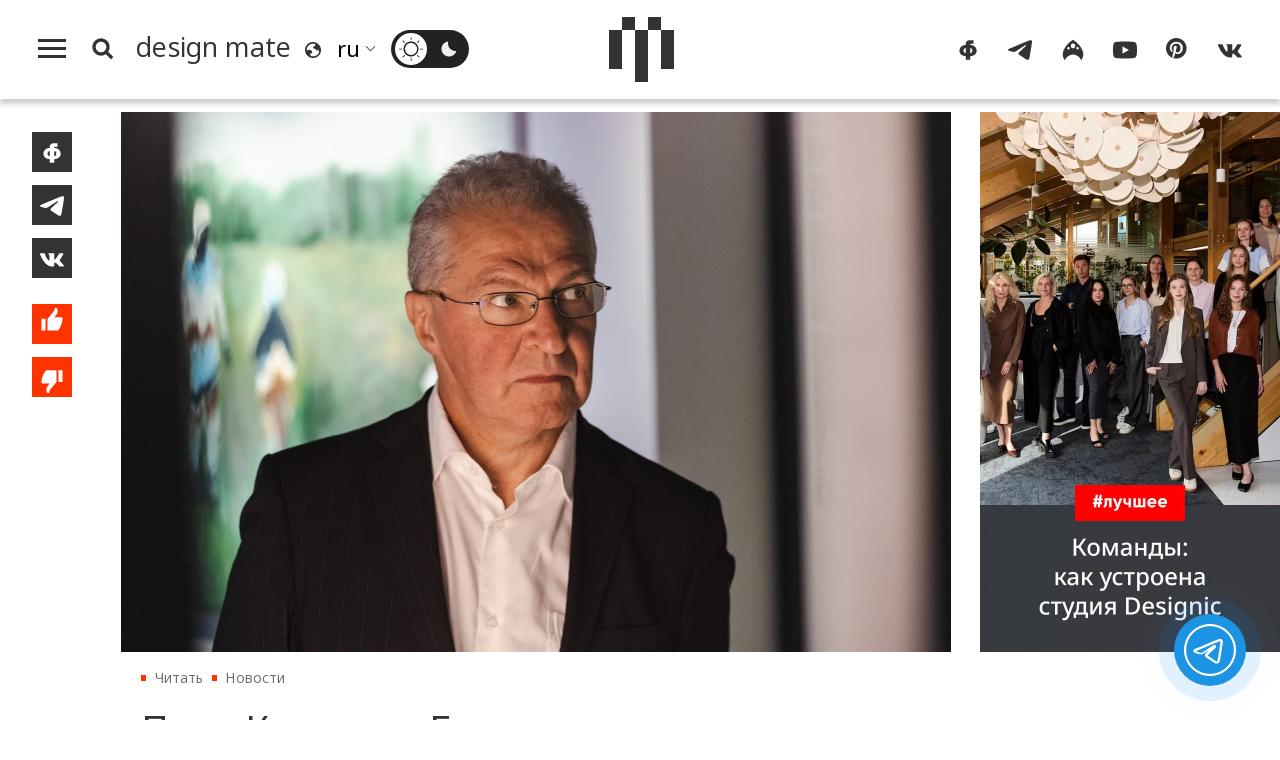

--- FILE ---
content_type: application/javascript
request_url: https://design-mate.ru/app/dmui.js?1755195863
body_size: 19148
content:
let darkModeState=!1;const theme_chk=document.querySelector("#t_chk"),useDark=window.matchMedia("(prefers-color-scheme: dark)").matches;function toggleDarkMode(t){document.documentElement.classList.toggle("dark-mode",t),darkModeState=t,theme_chk.checked=t}function setDarkModeLocalStorage(t){localStorage.setItem("dark-mode",t)}toggleDarkMode("true"==localStorage.getItem("dark-mode")),null===localStorage.getItem("dark-mode")&&toggleDarkMode(useDark),theme_chk.addEventListener("change",()=>{toggleDarkMode(darkModeState=!darkModeState),setDarkModeLocalStorage(darkModeState)}),function(t){"function"==typeof define&&define.amd?define(["jquery"],t):t("object"==typeof exports?require("jquery"):jQuery)}(function(t){function e(t){return a.raw?t:encodeURIComponent(t)}function n(t){return a.raw?t:decodeURIComponent(t)}function s(e,n){var s=a.raw?e:function t(e){0===e.indexOf('"')&&(e=e.slice(1,-1).replace(/\\"/g,'"').replace(/\\\\/g,"\\"));try{return e=decodeURIComponent(e.replace(i," ")),a.json?JSON.parse(e):e}catch(n){}}(e);return t.isFunction(n)?n(s):s}var i=/\+/g,a=t.cookie=function(i,r,o){if(void 0!==r&&!t.isFunction(r)){if("number"==typeof(o=t.extend({},a.defaults,o)).expires){var l,c=o.expires,d=o.expires=new Date;d.setTime(+d+864e5*c)}return document.cookie=[e(i),"=",(l=r,e(a.json?JSON.stringify(l):String(l))),o.expires?"; expires="+o.expires.toUTCString():"",o.path?"; path="+o.path:"",o.domain?"; domain="+o.domain:"",o.secure?"; secure":""].join("")}for(var u=i?void 0:{},h=document.cookie?document.cookie.split("; "):[],p=0,f=h.length;f>p;p++){var g=h[p].split("="),m=n(g.shift()),v=g.join("=");if(i&&i===m){u=s(v,r);break}i||void 0===(v=s(v))||(u[m]=v)}return u};a.defaults={},t.removeCookie=function(e,n){return void 0!==t.cookie(e)&&(t.cookie(e,"",t.extend({},n,{expires:-1})),!t.cookie(e))}});const googleTranslateConfig={lang:"ru"};function TranslateInit(){TranslateGetCode()==googleTranslateConfig.lang&&TranslateClearCookie(),new google.translate.TranslateElement({pageLanguage:googleTranslateConfig.lang}),$(document).on("change","#sln",function(){TranslateSetCookie($(this).val()),window.location.reload()})}function TranslateGetCode(){return(void 0!=$.cookie("googtrans")&&"null"!=$.cookie("googtrans")?$.cookie("googtrans"):googleTranslateConfig.lang).substr(-2)}function TranslateClearCookie(){$.cookie("googtrans",null,{"max-age":-1}),$.cookie("googtrans",null,{domain:"."+document.domain,"max-age":-1})}function TranslateSetCookie(t){$.cookie("googtrans","/auto/"+t),$.cookie("googtrans","/auto/"+t,{domain:"."+document.domain})}!function(t){"function"==typeof define&&define.amd&&define.amd.jQuery?define(["jquery"],t):t("undefined"!=typeof module&&module.exports?require("jquery"):jQuery)}(function(t){"use strict";function e(e,S){function L(e){if(!(!0===tw.data(E+"_intouch")||t(e.target).closest(S.excludedElements,tw).length>0)){var r,o=e.originalEvent?e.originalEvent:e;if(!o.pointerType||"mouse"!=o.pointerType||0!=S.fallbackToMouseEvents){var l,c=o.touches,d=c?c[0]:o;return tC=b,c?t_=c.length:!1!==S.preventDefaultEvents&&e.preventDefault(),tp=0,tf=null,tg=null,tb=null,tm=0,tv=0,t8=0,t$=1,ty=0,(r={})[n]=tn(n),r[s]=tn(s),r[i]=tn(i),r[a]=tn(a),tx=r,Q(),K(0,d),!c||t_===S.fingers||S.fingers===v||W()?(tT=tr(),2==t_&&(K(1,c[1]),tv=t8=ti(tk[0].start,tk[1].start)),(S.swipeStatus||S.pinchStatus)&&(l=M(o,tC))):l=!1,!1===l?(M(o,tC=C),l):(S.hold&&(tP=setTimeout(t.proxy(function(){tw.trigger("hold",[o.target]),S.hold&&(l=S.hold.call(tw,o,o.target))},this),S.longTapThreshold)),J(!0),null)}}}function A(e){var d,u,h,p,f=e.originalEvent?e.originalEvent:e;if(tC!==w&&tC!==C&&!Z()){var y,b=f.touches,_=tt(b?b[0]:f);if(tE=tr(),b&&(t_=b.length),S.hold&&clearTimeout(tP),tC=x,2==t_&&(0==tv?(K(1,b[1]),tv=t8=ti(tk[0].start,tk[1].start)):(tt(b[1]),t8=ti(tk[0].end,tk[1].end),tk[0].end,tk[1].end,tb=t$<1?o:r),t$=(t8/tv*1).toFixed(2),ty=Math.abs(tv-t8)),t_===S.fingers||S.fingers===v||!b||W()){if(tf=ta(_.start,_.end),function(t,e){if(!1!==S.preventDefaultEvents){if(S.allowPageScroll===l)t.preventDefault();else{var r=S.allowPageScroll===c;switch(e){case n:(S.swipeLeft&&r||!r&&S.allowPageScroll!=g)&&t.preventDefault();break;case s:(S.swipeRight&&r||!r&&S.allowPageScroll!=g)&&t.preventDefault();break;case i:(S.swipeUp&&r||!r&&S.allowPageScroll!=m)&&t.preventDefault();break;case a:(S.swipeDown&&r||!r&&S.allowPageScroll!=m)&&t.preventDefault()}}}}(e,tg=ta(_.last,_.end)),h=_.start,tp=Math.round(Math.sqrt(Math.pow((p=_.end).x-h.x,2)+Math.pow(p.y-h.y,2))),tm=ts(),T=tf,E=tp,T!=l&&(E=Math.max(E,te(T)),tx[T].distance=E),y=M(f,tC),!S.triggerOnTouchEnd||S.triggerOnTouchLeave){var k=!0;if(S.triggerOnTouchLeave){var T,E,L,A,z={left:(u=(d=t(d=this)).offset()).left,right:u.left+d.outerWidth(),top:u.top,bottom:u.top+d.outerHeight()};k=(L=_.end,A=z,L.x>A.left&&L.x<A.right&&L.y>A.top&&L.y<A.bottom)}!S.triggerOnTouchEnd&&k?tC=I(x):S.triggerOnTouchLeave&&!k&&(tC=I(w)),tC!=C&&tC!=w||M(f,tC)}}else M(f,tC=C);!1===y&&M(f,tC=C)}}function z(t){var e,n=t.originalEvent?t.originalEvent:t,s=n.touches;if(s){if(s.length&&!Z())return e=n,tS=tr(),tL=e.touches.length+1,!0;if(s.length&&Z())return!0}return Z()&&(t_=tL),tE=tr(),tm=ts(),N()||!q()?M(n,tC=C):S.triggerOnTouchEnd||!1===S.triggerOnTouchEnd&&tC===x?(!1!==S.preventDefaultEvents&&t.preventDefault(),M(n,tC=w)):!S.triggerOnTouchEnd&&X()?D(n,tC=w,h):tC===x&&M(n,tC=C),J(!1),null}function P(){t_=0,tE=0,tT=0,tv=0,t8=0,t$=1,Q(),J(!1)}function j(t){var e=t.originalEvent?t.originalEvent:t;S.triggerOnTouchLeave&&M(e,tC=I(w))}function O(){tw.unbind(tl,L),tw.unbind(th,P),tw.unbind(tc,A),tw.unbind(td,z),tu&&tw.unbind(tu,j),J(!1)}function I(t){var e=t,n=B(),s=q(),i=N();return!n||i?e=C:s&&t==x&&(!S.triggerOnTouchEnd||S.triggerOnTouchLeave)?e=w:!s&&t==w&&S.triggerOnTouchLeave&&(e=C),e}function M(t,e){var n,s=t.touches;return(!(!F()||!H())||H())&&(n=D(t,e,d)),(!(!R()||!W())||W())&&!1!==n&&(n=D(t,e,u)),G()&&Y()&&!1!==n?n=D(t,e,p):tm>S.longTapThreshold&&tp<y&&S.longTap&&!1!==n?n=D(t,e,f):(1===t_||!_)&&(isNaN(tp)||tp<S.threshold)&&X()&&!1!==n&&(n=D(t,e,h)),e===C&&P(),e===w&&(s&&s.length||P()),n}function D(e,l,c){var g;if(c==d){if(tw.trigger("swipeStatus",[l,tf||null,tp||0,tm||0,t_,tk,tg]),S.swipeStatus&&!1===(g=S.swipeStatus.call(tw,e,l,tf||null,tp||0,tm||0,t_,tk,tg)))return!1;if(l==w&&F()){if(clearTimeout(tz),clearTimeout(tP),tw.trigger("swipe",[tf,tp,tm,t_,tk,tg]),S.swipe&&!1===(g=S.swipe.call(tw,e,tf,tp,tm,t_,tk,tg)))return!1;switch(tf){case n:tw.trigger("swipeLeft",[tf,tp,tm,t_,tk,tg]),S.swipeLeft&&(g=S.swipeLeft.call(tw,e,tf,tp,tm,t_,tk,tg));break;case s:tw.trigger("swipeRight",[tf,tp,tm,t_,tk,tg]),S.swipeRight&&(g=S.swipeRight.call(tw,e,tf,tp,tm,t_,tk,tg));break;case i:tw.trigger("swipeUp",[tf,tp,tm,t_,tk,tg]),S.swipeUp&&(g=S.swipeUp.call(tw,e,tf,tp,tm,t_,tk,tg));break;case a:tw.trigger("swipeDown",[tf,tp,tm,t_,tk,tg]),S.swipeDown&&(g=S.swipeDown.call(tw,e,tf,tp,tm,t_,tk,tg))}}}if(c==u){if(tw.trigger("pinchStatus",[l,tb||null,ty||0,tm||0,t_,t$,tk]),S.pinchStatus&&!1===(g=S.pinchStatus.call(tw,e,l,tb||null,ty||0,tm||0,t_,t$,tk)))return!1;if(l==w&&R())switch(tb){case r:tw.trigger("pinchIn",[tb||null,ty||0,tm||0,t_,t$,tk]),S.pinchIn&&(g=S.pinchIn.call(tw,e,tb||null,ty||0,tm||0,t_,t$,tk));break;case o:tw.trigger("pinchOut",[tb||null,ty||0,tm||0,t_,t$,tk]),S.pinchOut&&(g=S.pinchOut.call(tw,e,tb||null,ty||0,tm||0,t_,t$,tk))}}return c==h?l!==C&&l!==w||(clearTimeout(tz),clearTimeout(tP),Y()&&!G()?(tA=tr(),tz=setTimeout(t.proxy(function(){tA=null,tw.trigger("tap",[e.target]),S.tap&&(g=S.tap.call(tw,e,e.target))},this),S.doubleTapThreshold)):(tA=null,tw.trigger("tap",[e.target]),S.tap&&(g=S.tap.call(tw,e,e.target)))):c==p?l!==C&&l!==w||(clearTimeout(tz),clearTimeout(tP),tA=null,tw.trigger("doubletap",[e.target]),S.doubleTap&&(g=S.doubleTap.call(tw,e,e.target))):c==f&&(l!==C&&l!==w||(clearTimeout(tz),tA=null,tw.trigger("longtap",[e.target]),S.longTap&&(g=S.longTap.call(tw,e,e.target)))),g}function q(){var t=!0;return null!==S.threshold&&(t=tp>=S.threshold),t}function N(){var t=!1;return null!==S.cancelThreshold&&null!==tf&&(t=te(tf)-tp>=S.cancelThreshold),t}function B(){return!(S.maxTimeThreshold&&tm>=S.maxTimeThreshold)}function R(){var t=V(),e=U(),n=null===S.pinchThreshold||ty>=S.pinchThreshold;return t&&e&&n}function W(){return!!(S.pinchStatus||S.pinchIn||S.pinchOut)}function F(){var t=B(),e=q(),n=V(),s=U();return!N()&&s&&n&&e&&t}function H(){return!!(S.swipe||S.swipeStatus||S.swipeLeft||S.swipeRight||S.swipeUp||S.swipeDown)}function V(){return t_===S.fingers||S.fingers===v||!_}function U(){return 0!==tk[0].end.x}function X(){return!!S.tap}function Y(){return!!S.doubleTap}function G(){if(null==tA)return!1;var t=tr();return Y()&&t-tA<=S.doubleTapThreshold}function Q(){tS=0,tL=0}function Z(){var t=!1;return tS&&tr()-tS<=S.fingerReleaseThreshold&&(t=!0),t}function J(t){tw&&(!0===t?(tw.bind(tc,A),tw.bind(td,z),tu&&tw.bind(tu,j)):(tw.unbind(tc,A,!1),tw.unbind(td,z,!1),tu&&tw.unbind(tu,j,!1)),tw.data(E+"_intouch",!0===t))}function K(t,e){var n={start:{x:0,y:0},last:{x:0,y:0},end:{x:0,y:0}};return n.start.x=n.last.x=n.end.x=e.pageX||e.clientX,n.start.y=n.last.y=n.end.y=e.pageY||e.clientY,tk[t]=n,n}function tt(t){var e,n=void 0!==t.identifier?t.identifier:0,s=tk[e=n]||null;return null===s&&(s=K(n,t)),s.last.x=s.end.x,s.last.y=s.end.y,s.end.x=t.pageX||t.clientX,s.end.y=t.pageY||t.clientY,s}function te(t){if(tx[t])return tx[t].distance}function tn(t){return{direction:t,distance:0}}function ts(){return tE-tT}function ti(t,e){var n=Math.abs(t.x-e.x),s=Math.abs(t.y-e.y);return Math.round(Math.sqrt(n*n+s*s))}function ta(t,e){if(h=e,(u=t).x==h.x&&u.y==h.y)return l;var r,o,c,d,u,h,p=(r=t,o=e,c=r.x-o.x,(d=Math.round(180*Math.atan2(o.y-r.y,c)/Math.PI))<0&&(d=360-Math.abs(d)),d);return p<=45&&p>=0?n:p<=360&&p>=315?n:p>=135&&p<=225?s:p>45&&p<135?a:i}function tr(){return(new Date).getTime()}S=t.extend({},S);var to=_||T||!S.fallbackToMouseEvents,tl=to?T?k?"MSPointerDown":"pointerdown":"touchstart":"mousedown",tc=to?T?k?"MSPointerMove":"pointermove":"touchmove":"mousemove",td=to?T?k?"MSPointerUp":"pointerup":"touchend":"mouseup",tu=to?T?"mouseleave":null:"mouseleave",th=T?k?"MSPointerCancel":"pointercancel":"touchcancel",tp=0,tf=null,tg=null,tm=0,tv=0,t8=0,t$=1,ty=0,tb=0,tx=null,tw=t(e),tC="start",t_=0,tk={},tT=0,tE=0,tS=0,tL=0,tA=0,tz=null,tP=null;try{tw.bind(tl,L),tw.bind(th,P)}catch(tj){t.error("events not supported "+tl+","+th+" on jQuery.swipe")}this.enable=function(){return this.disable(),tw.bind(tl,L),tw.bind(th,P),tw},this.disable=function(){return O(),tw},this.destroy=function(){O(),tw.data(E,null),tw=null},this.option=function(e,n){if("object"==typeof e)S=t.extend(S,e);else if(void 0!==S[e]){if(void 0===n)return S[e];S[e]=n}else{if(!e)return S;t.error("Option "+e+" does not exist on jQuery.swipe.options")}return null}}var n="left",s="right",i="up",a="down",r="in",o="out",l="none",c="auto",d="swipe",u="pinch",h="tap",p="doubletap",f="longtap",g="horizontal",m="vertical",v="all",y=10,b="start",x="move",w="end",C="cancel",_="ontouchstart"in window,k=window.navigator.msPointerEnabled&&!window.PointerEvent&&!_,T=(window.PointerEvent||window.navigator.msPointerEnabled)&&!_,E="TouchSwipe";t.fn.swipe=function(n){var s=t(this),i=s.data(E);if(i&&"string"==typeof n){if(i[n])return i[n].apply(i,Array.prototype.slice.call(arguments,1));t.error("Method "+n+" does not exist on jQuery.swipe")}else if(i&&"object"==typeof n)i.option.apply(i,arguments);else if(!(i||"object"!=typeof n&&n))return(function(n){return n&&void 0===n.allowPageScroll&&(void 0!==n.swipe||void 0!==n.swipeStatus)&&(n.allowPageScroll=l),void 0!==n.click&&void 0===n.tap&&(n.tap=n.click),n||(n={}),n=t.extend({},t.fn.swipe.defaults,n),this.each(function(){var s=t(this),i=s.data(E);i||(i=new e(this,n),s.data(E,i))})}).apply(this,arguments);return s},t.fn.swipe.version="1.6.18",t.fn.swipe.defaults={fingers:1,threshold:75,cancelThreshold:null,pinchThreshold:20,maxTimeThreshold:null,fingerReleaseThreshold:250,longTapThreshold:500,doubleTapThreshold:200,swipe:null,swipeLeft:null,swipeRight:null,swipeUp:null,swipeDown:null,swipeStatus:null,pinchIn:null,pinchOut:null,pinchStatus:null,click:null,tap:null,doubleTap:null,longTap:null,hold:null,triggerOnTouchEnd:!0,triggerOnTouchLeave:!1,allowPageScroll:"auto",fallbackToMouseEvents:!0,excludedElements:".noSwipe",preventDefaultEvents:!0},t.fn.swipe.phases={PHASE_START:b,PHASE_MOVE:x,PHASE_END:w,PHASE_CANCEL:C},t.fn.swipe.directions={LEFT:n,RIGHT:s,UP:i,DOWN:a,IN:r,OUT:o},t.fn.swipe.pageScroll={NONE:l,HORIZONTAL:g,VERTICAL:m,AUTO:c},t.fn.swipe.fingers={ONE:1,TWO:2,THREE:3,FOUR:4,FIVE:5,ALL:v}}),function(t,e){"object"==typeof exports?module.exports=e():"function"==typeof define&&define.amd?define([],e):t.Circles=e()}(this,function(){"use strict";var t=window.requestAnimationFrame||window.webkitRequestAnimationFrame||window.mozRequestAnimationFrame||window.oRequestAnimationFrame||window.msRequestAnimationFrame||function(t){setTimeout(t,1e3/60)},e=function(t){var e=t.id;this._el=document.getElementById(e),null!==this._el&&(this._radius=t.radius||10,this._duration=void 0===t.duration?500:t.duration,this._value=0,this._maxValue=t.maxValue||100,this._text=void 0===t.text?function(t){return this.htmlifyNumber(t)}:t.text,this._strokeWidth=t.width||10,this._colors=t.colors||["#EEE","#F00"],this._svg=null,this._movingPath=null,this._wrapContainer=null,this._textContainer=null,this._wrpClass=t.wrpClass||"circles-wrp",this._textClass=t.textClass||"circles-text",this._valClass=t.valueStrokeClass||"circles-valueStroke",this._maxValClass=t.maxValueStrokeClass||"circles-maxValueStroke",this._styleWrapper=!1!==t.styleWrapper,this._styleText=!1!==t.styleText,this._start=-Math.PI/180*90,this._startPrecise=this._precise(this._start),this._circ=Math.PI/180*270-this._start,this._generate().update(t.value||0))};return e.prototype={VERSION:"0.0.6",_generate:function(){return this._svgSize=2*this._radius,this._radiusAdjusted=this._radius-this._strokeWidth/2,this._generateSvg()._generateText()._generateWrapper(),this._el.innerHTML="",this._el.appendChild(this._wrapContainer),this},_setPercentage:function(t){this._movingPath.setAttribute("d",this._calculatePath(t,!0)),this._textContainer.innerHTML=this._getText(this.getValueFromPercent(t))},_generateWrapper:function(){return this._wrapContainer=document.createElement("div"),this._wrapContainer.className=this._wrpClass,this._styleWrapper&&(this._wrapContainer.style.position="relative",this._wrapContainer.style.display="inline-block"),this._wrapContainer.appendChild(this._svg),this._wrapContainer.appendChild(this._textContainer),this},_generateText:function(){if(this._textContainer=document.createElement("div"),this._textContainer.className=this._textClass,this._styleText){var t={position:"absolute",top:0,left:0,textAlign:"center",width:"100%",fontSize:.5*this._radius+"px",height:this._svgSize+"px",lineHeight:this._svgSize+"px"};for(var e in t)this._textContainer.style[e]=t[e]}return this._textContainer.innerHTML=this._getText(0),this},_getText:function(t){return this._text?(void 0===t&&(t=this._value),t=parseFloat(t.toFixed(2)),"function"==typeof this._text?this._text.call(this,t):this._text):""},_generateSvg:function(){return this._svg=document.createElementNS("http://www.w3.org/2000/svg","svg"),this._svg.setAttribute("xmlns","http://www.w3.org/2000/svg"),this._svg.setAttribute("width",this._svgSize),this._svg.setAttribute("height",this._svgSize),this._generatePath(100,!1,this._colors[0],this._maxValClass)._generatePath(1,!0,this._colors[1],this._valClass),this._movingPath=this._svg.getElementsByTagName("path")[1],this},_generatePath:function(t,e,n,s){var i=document.createElementNS("http://www.w3.org/2000/svg","path");return i.setAttribute("fill","transparent"),i.setAttribute("stroke",n),i.setAttribute("stroke-width",this._strokeWidth),i.setAttribute("d",this._calculatePath(t,e)),i.setAttribute("class",s),this._svg.appendChild(i),this},_calculatePath:function(t,e){var n=this._start+t/100*this._circ,s=this._precise(n);return this._arc(s,e)},_arc:function(t,e){var n=t-.001,s=t-this._startPrecise<Math.PI?0:1;return["M",this._radius+this._radiusAdjusted*Math.cos(this._startPrecise),this._radius+this._radiusAdjusted*Math.sin(this._startPrecise),"A",this._radiusAdjusted,this._radiusAdjusted,0,s,1,this._radius+this._radiusAdjusted*Math.cos(n),this._radius+this._radiusAdjusted*Math.sin(n),e?"":"Z"].join(" ")},_precise:function(t){return Math.round(1e3*t)/1e3},htmlifyNumber:function(t,e,n){e=e||"circles-integer",n=n||"circles-decimals";var s=(t+"").split("."),i='<span class="'+e+'">'+s[0]+"</span>";return s.length>1&&(i+='.<span class="'+n+'">'+s[1].substring(0,2)+"</span>"),i},updateRadius:function(t){return this._radius=t,this._generate().update(!0)},updateWidth:function(t){return this._strokeWidth=t,this._generate().update(!0)},updateColors:function(t){this._colors=t;var e=this._svg.getElementsByTagName("path");return e[0].setAttribute("stroke",t[0]),e[1].setAttribute("stroke",t[1]),this},getPercent:function(){return 100*this._value/this._maxValue},getValueFromPercent:function(t){return this._maxValue*t/100},getValue:function(){return this._value},getMaxValue:function(){return this._maxValue},update:function(e,n){if(!0===e)return this._setPercentage(this.getPercent()),this;if(this._value==e||isNaN(e))return this;void 0===n&&(n=this._duration);var s,i,a,r,o=this,l=o.getPercent(),c=1;return this._value=Math.min(this._maxValue,Math.max(0,e)),n?(i=(s=o.getPercent())>l,c+=s%1,r=n/(a=Math.floor(Math.abs(s-l)/c)),function e(n){if(i?l+=c:l-=c,i&&l>=s||!i&&s>=l)t(function(){o._setPercentage(s)});else{t(function(){o._setPercentage(l)});var a=Date.now(),d=a-n;d>=r?e(a):setTimeout(function(){e(Date.now())},r-d)}}(Date.now()),this):(this._setPercentage(this.getPercent()),this)}},e.create=function(t){return new e(t)},e}),function(t,e){var n=function(t,e){"use strict";if(e.getElementsByClassName){var n,s,i,a,r,o,l,c,d,u,h,p,f,g,m,v,y,b,x,w,C,_,k,T,E,S,L,A,z,P,j,O,I,M,D,q,N,B,R,W,F,H,V,U=e.documentElement,X=t.Date,Y=t.HTMLPictureElement,G="addEventListener",Q="getAttribute",Z=t[G],J=t.setTimeout,K=t.requestAnimationFrame||J,tt=t.requestIdleCallback,te=/^picture$/i,tn=["load","error","lazyincluded","_lazyloaded"],ts={},ti=Array.prototype.forEach,ta=function(t,e){return ts[e]||(ts[e]=RegExp("(\\s|^)"+e+"(\\s|$)")),ts[e].test(t[Q]("class")||"")&&ts[e]},tr=function(t,e){ta(t,e)||t.setAttribute("class",(t[Q]("class")||"").trim()+" "+e)},to=function(t,e){var n;(n=ta(t,e))&&t.setAttribute("class",(t[Q]("class")||"").replace(n," "))},tl=function(t,e,n){var s=n?G:"removeEventListener";n&&tl(t,e),tn.forEach(function(n){t[s](n,e)})},tc=function(t,n,s,i,a){var r=e.createEvent("Event");return s||(s={}),s.instance=c,r.initEvent(n,!i,!a),r.detail=s,t.dispatchEvent(r),r},td=function(e,n){var s;!Y&&(s=t.picturefill||d.pf)?(n&&n.src&&!e[Q]("srcset")&&e.setAttribute("srcset",n.src),s({reevaluate:!0,elements:[e]})):n&&n.src&&(e.src=n.src)},tu=function(t,e){return(getComputedStyle(t,null)||{})[e]},th=function(t,e,n){for(n=n||t.offsetWidth;n<d.minSize&&e&&!t._lazysizesWidth;)n=e.offsetWidth,e=e.parentNode;return n},tp=(a=[],r=i=[],o=function(){var t=r;for(r=i.length?a:i,n=!0,s=!1;t.length;)t.shift()();n=!1},(l=function(t,i){n&&!i?t.apply(this,arguments):(r.push(t),s||(s=!0,(e.hidden?J:K)(o)))})._lsFlush=o,l),tf=function(t,e){return e?function(){tp(t)}:function(){var e=this,n=arguments;tp(function(){t.apply(e,n)})}},tg=function(t){var e,n=0,s=d.throttleDelay,i=d.ricTimeout,a=function(){e=!1,n=X.now(),t()},r=tt&&i>49?function(){tt(a,{timeout:i}),i!==d.ricTimeout&&(i=d.ricTimeout)}:tf(function(){J(a)},!0);return function(t){var a;(t=!0===t)&&(i=33),e||(e=!0,(a=s-(X.now()-n))<0&&(a=0),t||a<9?r():J(r,a))}},tm=function(t){var e,n,s=function(){e=null,t()},i=function(){var t=X.now()-n;t<99?J(i,99-t):(tt||s)(s)};return function(){n=X.now(),e||(e=J(i,99))}};!function(){var e,n={lazyClass:"lazyload",loadedClass:"lazyloaded",loadingClass:"lazyloading",preloadClass:"lazypreload",errorClass:"lazyerror",autosizesClass:"lazyautosizes",srcAttr:"data-src",srcsetAttr:"data-srcset",sizesAttr:"data-sizes",minSize:40,customMedia:{},init:!0,expFactor:1.5,hFac:.8,loadMode:2,loadHidden:!0,ricTimeout:0,throttleDelay:125};for(e in d=t.lazySizesConfig||t.lazysizesConfig||{},n)e in d||(d[e]=n[e]);t.lazySizesConfig=d,J(function(){d.init&&t$()})}();var tv=(_=/^img$/i,k=/^iframe$/i,T="onscroll"in t&&!/(gle|ing)bot/.test(navigator.userAgent),E=0,S=0,L=-1,A=function(t){S--,t&&!(S<0)&&t.target||(S=0)},z=function(t){return null==C&&(C="hidden"==tu(e.body,"visibility")),C||"hidden"!=tu(t.parentNode,"visibility")&&"hidden"!=tu(t,"visibility")},P=function(t,n){var s,i=t,a=z(t);for(y-=n,w+=n,b-=n,x+=n;a&&(i=i.offsetParent)&&i!=e.body&&i!=U;)(a=(tu(i,"opacity")||1)>0)&&"visible"!=tu(i,"overflow")&&(a=x>(s=i.getBoundingClientRect()).left&&b<s.right&&w>s.top-1&&y<s.bottom+1);return a},O=tg(j=function(){var t,n,s,i,a,r,o,l,p,g,_,k,A=c.elements;if((f=d.loadMode)&&S<8&&(t=A.length)){for(n=0,L++,g=!d.expand||d.expand<1?U.clientHeight>500&&U.clientWidth>500?500:370:d.expand,c._defEx=g,_=g*d.expFactor,k=d.hFac,C=null,E<_&&S<1&&L>2&&f>2&&!e.hidden?(E=_,L=0):E=f>1&&L>1&&S<6?g:0;n<t;n++)if(A[n]&&!A[n]._lazyRace){if(T){if((l=A[n][Q]("data-expand"))&&(r=1*l)||(r=E),p!==r&&(m=innerWidth+r*k,v=innerHeight+r,o=-1*r,p=r),(w=(s=A[n].getBoundingClientRect()).bottom)>=o&&(y=s.top)<=v&&(x=s.right)>=o*k&&(b=s.left)<=m&&(w||x||b||y)&&(d.loadHidden||z(A[n]))&&(h&&S<3&&!l&&(f<3||L<4)||P(A[n],r))){if(B(A[n]),a=!0,S>9)break}else!a&&h&&!i&&S<4&&L<4&&f>2&&(u[0]||d.preloadAfterLoad)&&(u[0]||!l&&(w||x||b||y||"auto"!=A[n][Q](d.sizesAttr)))&&(i=u[0]||A[n])}else B(A[n])}i&&!a&&B(i)}}),M=tf(I=function(t){var e=t.target;e._lazyCache?delete e._lazyCache:(A(t),tr(e,d.loadedClass),to(e,d.loadingClass),tl(e,D),tc(e,"lazyloaded"))}),D=function(t){M({target:t.target})},q=function(t){var e,n=t[Q](d.srcsetAttr);(e=d.customMedia[t[Q]("data-media")||t[Q]("media")])&&t.setAttribute("media",e),n&&t.setAttribute("srcset",n)},N=tf(function(t,e,n,s,i){var a,r,o,l,c,u;(c=tc(t,"lazybeforeunveil",e)).defaultPrevented||(s&&(n?tr(t,d.autosizesClass):t.setAttribute("sizes",s)),r=t[Q](d.srcsetAttr),a=t[Q](d.srcAttr),i&&(l=(o=t.parentNode)&&te.test(o.nodeName||"")),u=e.firesLoad||"src"in t&&(r||a||l),c={target:t},tr(t,d.loadingClass),u&&(clearTimeout(p),p=J(A,2500),tl(t,D,!0)),l&&ti.call(o.getElementsByTagName("source"),q),r?t.setAttribute("srcset",r):a&&!l&&(k.test(t.nodeName)?function(t,e){try{t.contentWindow.location.replace(e)}catch(n){t.src=e}}(t,a):t.src=a),i&&(r||l)&&td(t,{src:a})),t._lazyRace&&delete t._lazyRace,to(t,d.lazyClass),tp(function(){(!u||t.complete&&t.naturalWidth>1)&&(I(c),t._lazyCache=!0,J(function(){"_lazyCache"in t&&delete t._lazyCache},9))},!0)}),B=function(t){var e,n=_.test(t.nodeName),s=n&&(t[Q](d.sizesAttr)||t[Q]("sizes")),i="auto"==s;(!i&&h||!n||!t[Q]("src")&&!t.srcset||t.complete||ta(t,d.errorClass)||!ta(t,d.lazyClass))&&(e=tc(t,"lazyunveilread").detail,i&&t8.updateElem(t,!0,t.offsetWidth),t._lazyRace=!0,S++,N(t,e,i,s,n))},R=function(){if(!h){if(X.now()-g<999)return void J(R,999);var t=tm(function(){d.loadMode=3,O()});h=!0,d.loadMode=3,O(),Z("scroll",function(){3==d.loadMode&&(d.loadMode=2),t()},!0)}},{_:function(){g=X.now(),c.elements=e.getElementsByClassName(d.lazyClass),u=e.getElementsByClassName(d.lazyClass+" "+d.preloadClass),Z("scroll",O,!0),Z("resize",O,!0),t.MutationObserver?new MutationObserver(O).observe(U,{childList:!0,subtree:!0,attributes:!0}):(U[G]("DOMNodeInserted",O,!0),U[G]("DOMAttrModified",O,!0),setInterval(O,999)),Z("hashchange",O,!0),["focus","mouseover","click","load","transitionend","animationend","webkitAnimationEnd"].forEach(function(t){e[G](t,O,!0)}),/d$|^c/.test(e.readyState)?R():(Z("load",R),e[G]("DOMContentLoaded",O),J(R,2e4)),c.elements.length?(j(),tp._lsFlush()):O()},checkElems:O,unveil:B}),t8=(F=tf(function(t,e,n,s){var i,a,r;if(t._lazysizesWidth=s,s+="px",t.setAttribute("sizes",s),te.test(e.nodeName||""))for(i=e.getElementsByTagName("source"),a=0,r=i.length;a<r;a++)i[a].setAttribute("sizes",s);n.detail.dataAttr||td(t,n.detail)}),H=function(t,e,n){var s,i=t.parentNode;i&&(n=th(t,i,n),(s=tc(t,"lazybeforesizes",{width:n,dataAttr:!!e})).defaultPrevented||(n=s.detail.width)&&n!==t._lazysizesWidth&&F(t,i,s,n))},{_:function(){W=e.getElementsByClassName(d.autosizesClass),Z("resize",V)},checkElems:V=tm(function(){var t,e=W.length;if(e)for(t=0;t<e;t++)H(W[t])}),updateElem:H}),t$=function(){t$.i||(t$.i=!0,t8._(),tv._())};return c={cfg:d,autoSizer:t8,loader:tv,init:t$,uP:td,aC:tr,rC:to,hC:ta,fire:tc,gW:th,rAF:tp}}}(t,t.document);t.lazySizes=n,"object"==typeof module&&module.exports&&(module.exports=n)}(window),function(t){var e=function(t){return t.toISOString().replace(/-|:|\.\d+/g,"")},n=function(t){return t.end?e(t.end):e(new Date(t.start.getTime()+6e4*t.duration))},s={google:function(t){var s=e(t.start),i=n(t);return'<a class="icon-google" target="_blank" href="'+encodeURI(["https://www.google.com/calendar/render","?action=TEMPLATE","&text="+(t.title||""),"&dates="+(s||""),"/"+(i||""),"&details="+(t.description||""),"&location="+(t.address||""),"&sprop=&sprop=name:"].join(""))+'">Google</a>'},ics:function(t,s,i){var a=e(t.start),r=n(t);return'<a class="'+s+'" target="_blank" href="'+encodeURI("data:text/calendar;charset=utf8,"+["BEGIN:VCALENDAR","VERSION:2.0","BEGIN:VEVENT","URL:"+document.URL,"DTSTART:"+(a||""),"DTEND:"+(r||""),"SUMMARY:"+(t.title||""),"DESCRIPTION:"+(t.description||""),"LOCATION:"+(t.address||""),"END:VEVENT","END:VCALENDAR"].join("\n"))+'">'+i+"</a>"},ical:function(t){return this.ics(t,"icon-ical","iPhone/Mac")},outlook:function(t){return this.ics(t,"icon-outlook","Windows")}};t.createCalendar=function(t){var e,n,i,a,r,o,l;if(void 0!==(e=t).data&&void 0!==e.data.start&&(void 0!==e.data.end||void 0!==e.data.duration))return a=(n=t.data,{google:s.google(n),ical:s.ical(n),outlook:s.outlook(n)}),r=function(t){if(t.options&&t.options.class)return t.options.class}(t),o=(i=t).options&&i.options.id?i.options.id:Math.floor(1e6*Math.random()),(l=document.createElement("div")).innerHTML='<label for="checkbox-for-'+o+'" class="add-to-calendar-checkbox">Добавьте в свой календарь</label>',l.innerHTML+='<input name="add-to-calendar-checkbox" class="add-to-calendar-checkbox" id="checkbox-for-'+o+'" type="checkbox">',Object.keys(a).forEach(function(t){l.innerHTML+=a[t]}),l.className="add-to-calendar",void 0!==r&&(l.className+=" "+r),l.id=o,l;console.log("Event details missing.")}}(this);var y_p=0;function h_m_turn(t,e,n){"off"===t&&document.body.classList.remove("fx"),"on"===t&&document.body.classList.add("fx")}function job_init(){if((document.body.classList.contains("job")||document.body.classList.contains("podcast")||document.body.classList.contains("telegram")||document.body.classList.contains("contest")||document.body.classList.contains("go"))&&!1===document.body.classList.contains("cat")){var t=$(".page_wrap").attr("id").replace("_","");$(".s_j_b").addClass("axl"),$(".a_x_l").removeClass("cur"),$("#"+t).addClass("cur"),$(".axl")[0].scrollIntoView(!0),$(".axl").animate({scrollTop:$(".axl").scrollTop()+$("#"+t).offset().top-$(".axl").offset().top},{duration:"slow",easing:"swing"}),$("footer").addClass("nd")}}function make_share(t,e,n){$("#s_b_set").html('<a class="share fb" title="Поделиться на Facebook" onclick="javascript:window.open(\'https://www.facebook.com/sharer.php?u=https://design-mate.ru'+t+'\', \'win\', \'width=605, height=400, status=no, toolbar=no, menubar=no, fullscreen=yes, scrollbars=yes, resizable=yes\');"><svg><use xlink:href="#icon-fb"></use></svg></a><a class="share tg" title="Поделиться в Телеграм" onclick="javascript:window.open(\'https://t.me/share?url=https://design-mate.ru'+t+"&amp;text='"+n+'\', \'win\', \'width=605, height=400, status=no, toolbar=no, menubar=no, fullscreen=yes, scrollbars=yes, resizable=yes\');"><svg><use xlink:href="#icon-tg"></use></svg></a><a class="share vk" title="Поделиться ВКонтакте" onclick="javascript:window.open(\'http://vk.com/share.php?url=https://design-mate.ru'+t+"&amp;title="+n+"&amp;image=https://design-mate.ru/upload/images/post/"+e+'.jpg&amp;noparse=true\', \'win\', \'width=605, height=400, status=no, toolbar=no, menubar=no, fullscreen=yes, scrollbars=yes, resizable=yes\');"><svg><use xlink:href="#icon-vk"></use></svg></a><button id="like" class="pb" title="Нравится"><svg><use xlink:href="#icon-like"></use></svg></button><button id="dislike" class="pb" title="Не нравится"><svg><use xlink:href="#icon-dislike"></use></svg></button>')}function slider_init(){if($("div").is(".e_anm")){var t=[].slice.call(document.querySelectorAll(".e_anm"));if("IntersectionObserver"in window){let e=new IntersectionObserver(function(e,n){e.forEach(function(e){if(e.isIntersecting){let n=e.target;n.classList.add("e_c"),null!=n.dataset.tc?document.body.style.color=n.dataset.tc:document.body.style.color=null,null!=n.dataset.bg?document.body.style.background=n.dataset.bg:document.body.style.background=null}else{let s=e.target,i=t.indexOf(s);s.classList.remove("e_c"),(0===i&&!1===t[i+1].classList.contains("e_c")||i===t.length-1&&!1===t[i-1].classList.contains("e_c"))&&(console.log(),document.body.style.color=null,document.body.style.background=null)}})});t.forEach(function(t){e.observe(t)})}}if(document.getElementById("m_s_b")){$("#m_s_b .m_s_s").eq(0).addClass("current");var n=0;play=!0,d_s_t_w=document.getElementById("m_s_b"),d_s_l=(d_s=document.querySelectorAll(".m_s_s")).length-1,next=document.getElementById("next"),prev=document.getElementById("prev");var s=function(){$(".m_s_s.current").removeClass("current"),n>d_s_l&&(n=!0===play?0:d_s_l),n<0&&(n=!0===play?d_s_l:0),0===n?prev.classList.add("dsbl"):prev.classList.remove("dsbl"),n===d_s_l?next.classList.add("dsbl"):next.classList.remove("dsbl"),d_s[n].classList.add("current")},i=function(){n<d_s_l&&d_s[n+1].classList.remove("reverse"),d_s[n].classList.remove("reverse"),n++,s()},a=setInterval(i,5e3);next.onclick=function(){i()},prev.onclick=function(){n>0&&d_s[n-1].classList.add("reverse"),d_s[n].classList.add("reverse"),n--,s()},d_s_t_w.addEventListener("mouseenter",function(t){play=!1,clearInterval(a)}),d_s_t_w.addEventListener("mouseleave",function(t){play=!0,a=setInterval(i,5e3)})}$(".slider").each(function(){if(0===$(this).find(".controls").length){var t=Math.round($(this).width());$(this).append('<div class="controls"></div>');for(var e=0;e<$(this).children().children().children().children(".slide").length;e++){if(0==e)var n="control cur";else n="control";$(this).children(".controls").append('<a href="#'+(e+1)+'" class="'+n+'"></a>')}$(this).find(".inner").width(e*t),$(this).find(".slide").width(t),$(this).swipe({duration:250,swipeLeft:function(t,e,n,s,i,a){$(this).find(".control.cur").next().click()},swipeRight:function(t,e,n,s,i,a){$(this).find(".control.cur").prev().click()}})}}),$(document).on("click",".control",function(){return $(this).parent().children(".control").removeClass("cur"),$(this).addClass("cur"),$(this).parent().prev().children().children(".inner").css({marginLeft:-$(this).index()*$(".slider").width()}),!1}).on("click",".a_x",function(){clearInterval(a)}),window.innerWidth>1024&&$(".slider").on("click",".slide",function(){if($(this).index()<$(this).parent().children().length-1)var t=$(this).index()+1;else t=0;$(this).parent().parent().parent().parent(".slider").children().children(".control").eq(t).click()})}function circle_init(){if($("body").hasClass("about")){$("#vabout").get(0).play();var t=[];$(".circle").each(function(){var e=$(this),n=$(this).data("percentage");$(window).scroll(function(){pageYOffset>e.offset().top-window.innerHeight&&0==e.hasClass("ready")&&(t.push(Circles.create({id:e.attr("id"),value:n,radius:90,width:16,text:function(t){return t+"%"},duration:1e3,colors:["#EEEEEE","#FF3300"]})),e.addClass("ready"))})})}}function CutT(t,e,n){var s,i,a=t,r={ending:"...",trim:!0,words:!0};if(e!==parseInt(e)||e<=0)return this;if("object"==typeof n)for(s in n)n.hasOwnProperty.call(n,s)&&(r[s]=n[s]);return r.trim&&(a=a.trim()),a.length<=e?a:(i=(a=a.slice(0,e)).lastIndexOf(" "),r.words&&i>0&&(a=a.substr(0,i)),a+r.ending)}function explode(t,e){return 2!=arguments.length||void 0===arguments[0]||void 0===arguments[1]?null:""!==t&&!1!==t&&null!==t&&("function"==typeof t||"object"==typeof t||"function"==typeof e||"object"==typeof e?{0:""}:(!0===t&&(t="1"),e.toString().split(t.toString())))}function gmap_init(t,e,n,s){var i={center:{lat:e,lng:n},zoom:s,mapTypeId:google.maps.MapTypeId.ROADMAP,disableDefaultUI:!0,styles:[{stylers:[{saturation:-100}]}]},a=new google.maps.Map(document.getElementById(t),i);new google.maps.Marker({position:{lat:e,lng:n},map:a,icon:"/design/img/mapico.png"})}function guide_map_init(t){for(var e={center:{lat:48.858365,lng:2.346716},zoom:14,mapTypeId:google.maps.MapTypeId.ROADMAP,disableDefaultUI:!0,styles:[{stylers:[{saturation:-100}]}]},n=new google.maps.Map(document.getElementById("guide__map"),e),s=new google.maps.LatLngBounds,i=t.map(function(t,e){var n={url:"/design/img/map_pin.svg",scaledSize:new google.maps.Size(30,36),origin:new google.maps.Point(0,0),anchor:new google.maps.Point(0,0)},i=new google.maps.LatLng(t[2],t[3]),a=new google.maps.InfoWindow({content:t[1]}),r=createCalendar({options:{class:"adtc"},data:{title:t[0],start:new Date(t[8]),end:new Date(t[9]),address:t[6],description:t[7]}});return s.extend(i),new google.maps.Marker({position:{lat:t[2],lng:t[3]},title:t[0],infowindow:a,addtocal:r,zIndex:t[4],icon:n})}),a=0;a<i.length;a++){var r=i[a];google.maps.event.addListener(r,"click",function(){o(n);var t=this;this.infowindow.open(n,this),document.querySelector(".addtocal").appendChild(this.addtocal),this.setAnimation(google.maps.Animation.BOUNCE),google.maps.event.addListener(this.infowindow,"closeclick",function(){t.setAnimation(null)})})}function o(t){i.forEach(function(e){e.infowindow.close(t,e),e.setAnimation(null)})}google.maps.event.addListener(n,"click",function(){o(n)}),new MarkerClusterer(n,i,{imagePath:"/design/img/mc"}),n.fitBounds(s),n.panToBounds(s)}function dealer_map_init(t){for(var e={center:{lat:45.4699322,lng:9.1920336},zoom:14,mapTypeId:google.maps.MapTypeId.ROADMAP,disableDefaultUI:!0,styles:[{stylers:[{saturation:-100}]}]},n=new google.maps.Map(document.getElementById("dmap"),e),s=new google.maps.LatLngBounds,i=t.map(function(t,e){var n=new google.maps.LatLng(t[2],t[3]),i=new google.maps.InfoWindow({content:t[1]});return s.extend(n),new google.maps.Marker({position:{lat:t[2],lng:t[3]},title:t[0],infowindow:i,zIndex:t[4],icon:"/design/img/mapico.png"})}),a=0;a<i.length;a++){var r=i[a];google.maps.event.addListener(r,"click",function(){o(n);var t=this;$("#remove_g-container").hide(),this.infowindow.open(n,this),this.setAnimation(google.maps.Animation.BOUNCE),google.maps.event.addListener(this.infowindow,"closeclick",function(){t.setAnimation(null),$("#remove_g-container").show()})})}function o(t){i.forEach(function(e){e.infowindow.close(t,e),e.setAnimation(null)})}google.maps.event.addListener(n,"click",function(){o(n),$("#remove_g-container").show()}),new MarkerClusterer(n,i,{imagePath:"/design/img/mc"}),n.fitBounds(s),n.panToBounds(s)}function getRandomInt(t,e){return Math.floor(Math.random()*(e-t+1))+t}window.onscroll=function(){var t=document.getElementById("m_h").offsetHeight,e=document.querySelector(".banner_wrap"),n=document.getElementById("s_b_set"),s=document.getElementById("showmore");document.querySelector(".content").classList.remove("ax");var i=pageYOffset,a=document.body.classList;if(n&&(e.classList.add("fix"),n.classList.add("fix")),$("div").is(".next_item")&&$(".next_item").each(function(){var t=$(this),e=t.offset().top;if(i>y_p&&i>e-1.5*window.innerHeight&&!1===t.hasClass("ready")&&($("#like").addClass("notify"),setTimeout(function(){$("#like").removeClass("notify")},3e3)),i>y_p&&i>e-window.innerHeight+100&&!1===t.hasClass("ready")){t.next().next().next().next().next(".next_item").removeClass("ready"),t.prev().removeClass("ready"),t.addClass("ready");var n=t.data("uri"),s=t.data("id"),a=t.data("title"),r=t.data("banner");!1===t.hasClass("i_n_w")&&$.ajax({type:"POST",data:"ax=true&page="+n+"&st=nxt",dataType:"json",success:function(e){t.addClass("i_n_w"),$(".page_wrap").attr("id",s),$("article").attr("id","post"+s),$(".post_story").addClass("story_read").removeClass("post_story"),t.after(e.content),slider_init()},error:function(t){$("#next_item").remove(t)}}),make_share(n,s,a),$("#mvs").html(r),document.title=a,history.replaceState({page:s,title:a,uri:n},null,n),yaCounter36620615.hit(n,{title:a,referer:document.referrer})}}),$("div").is(".prev_item")&&$(".prev_item").each(function(){var t=$(this),e=t.offset().top;if(i<y_p&&i<e-100&&!1===t.hasClass("ready")){t.prev().prev().prev().prev().prev(".prev_item").removeClass("ready"),t.next().removeClass("ready"),t.addClass("ready");var n=t.data("uri").replace(location.protocol+"//"+location.hostname,""),s=t.data("id"),a=t.data("title"),r=t.data("banner");$(".page_wrap").attr("id",s),$("article").attr("id","post"+s),$(".post_story").addClass("post_story").removeClass("story_read"),make_share(n,s,a),$("#mvs").html(r),document.title=a,history.replaceState({page:s,title:a,uri:n},null,n),yaCounter36620615.hit(n,{title:a,referer:document.referrer})}}),s){var r=$("#showmore").offset().top;if(i>r-1.5*window.innerHeight&&!1===$("#showmore").hasClass("i_n_w")&&$(".pagenum.current").next().length>0){$("#showmore").addClass("i_n_w");var o=location.pathname+$(".pagenum.current").next().attr("href"),l=$(".page_wrap").attr("id"),c=$("h1").text();$.ajax({type:"POST",data:"ax=true&page="+o,dataType:"json",success:function(t){$(".post_story").addClass("story_read").removeClass("post_story"),$(".pagination").remove(),$("#showmore").parent().before(t.content).remove(),document.title=c,history.replaceState({page:l,title:c,uri:o},null,o),yaCounter36620615.hit(o,{title:c,referer:document.referrer})},error:function(t){$("#showmore").remove(t)}})}}i<y_p&&!1===a.contains("up")&&i>100?(a.remove("hs"),a.add("hf")):(a.remove("hf"),i>t&&a.add("hs")),0===i&&(a.remove("hf"),a.remove("hs"),a.remove("up")),y_p=i},function(t){"use strict";"function"==typeof define&&define.amd?define(["jquery"],t):"undefined"!=typeof module&&module.exports?module.exports=t(require("jquery")):t(jQuery)}(function(t){"use strict";function e(e){return!e.nodeName||-1!==t.inArray(e.nodeName.toLowerCase(),["iframe","#document","html","body"])}function n(e){return t.isFunction(e)||t.isPlainObject(e)?e:{top:e,left:e}}var s=t.scrollTo=function(e,n,s){return t(window).scrollTo(e,n,s)};return s.defaults={axis:"xy",duration:0,limit:!0},t.fn.scrollTo=function(i,a,r){"object"==typeof a&&(r=a,a=0),"function"==typeof r&&(r={onAfter:r}),"max"===i&&(i=9e9),r=t.extend({},s.defaults,r),a=a||r.duration;var o=r.queue&&1<r.axis.length;return o&&(a/=2),r.offset=n(r.offset),r.over=n(r.over),this.each(function(){function l(e){var n=t.extend({},r,{queue:!0,duration:a,complete:e&&function(){e.call(u,p,r)}});h.animate(f,n)}if(null!==i){var c,d=e(this),u=d?this.contentWindow||window:this,h=t(u),p=i,f={};switch(typeof p){case"number":case"string":if(/^([+-]=?)?\d+(\.\d+)?(px|%)?$/.test(p)){p=n(p);break}p=d?t(p):t(p,u);case"object":if(0===p.length)return;(p.is||p.style)&&(c=(p=t(p)).offset())}var g=t.isFunction(r.offset)&&r.offset(u,p)||r.offset;t.each(r.axis.split(""),function(t,e){var n="x"===e?"Left":"Top",i=n.toLowerCase(),a="scroll"+n,m=h[a](),v=s.max(u,e);c?(f[a]=c[i]+(d?0:m-h.offset()[i]),r.margin&&(f[a]-=parseInt(p.css("margin"+n),10)||0,f[a]-=parseInt(p.css("border"+n+"Width"),10)||0),f[a]+=g[i]||0,r.over[i]&&(f[a]+=p["x"===e?"width":"height"]()*r.over[i])):(n=p[i],f[a]=n.slice&&"%"===n.slice(-1)?parseFloat(n)/100*v:n),r.limit&&/^\d+$/.test(f[a])&&(f[a]=0>=f[a]?0:Math.min(f[a],v)),!t&&1<r.axis.length&&(m===f[a]?f={}:o&&(l(r.onAfterFirst),f={}))}),l(r.onAfter)}})},s.max=function(n,s){var i="scroll"+(a="x"===s?"Width":"Height");if(!e(n))return n[i]-t(n)[a.toLowerCase()]();var a="client"+a,r=(o=n.ownerDocument||n.document).documentElement,o=o.body;return Math.max(r[i],o[i])-Math.min(r[a],o[a])},t.Tween.propHooks.scrollLeft=t.Tween.propHooks.scrollTop={get:function(e){return t(e.elem)[e.prop]()},set:function(e){var n=this.get(e);if(e.options.interrupt&&e._last&&e._last!==n)return t(e.elem).stop();var s=Math.round(e.now);n!==s&&(t(e.elem)[e.prop](s),e._last=this.get(e))}},s}),document.getElementById("h_m").addEventListener("click",function(t){return t.preventDefault(),h_m_turn("on"),!1}),document.getElementById("f_m_l_x").addEventListener("click",function(t){return t.preventDefault(),h_m_turn("off"),!1}),document.onclick=function(t){t.target.classList.contains("wrapper")&&h_m_turn("off"),t.stopPropagation()},document.addEventListener("DOMContentLoaded",function(){slider_init(),circle_init(),window.innerWidth>800&&job_init(),document.body.classList.remove("load");var t=document.body.classList.toString(),e=(location.pathname+location.search+location.hash).toString();if(document.querySelector("h1"))var n=document.querySelector("h1").innerText;else var n="design mate";history.pushState({page:t,title:n,uri:e},null,e)}),$(document).click(function(t){$(t.target).closest("#search_box").length||($("#search_box").removeClass("search"),t.stopPropagation())}),$(document).on("click","#pgcat",function(){return $(this).toggleClass("open"),$(".gc_child").toggleClass("closed"),!1}).on("click",".rtd",function(){return $($(this).attr("href")).slideToggle(500),!1}).on("click",".a_x, #f_m_l nav a, .gcat, .pload",function(){$("#m_state input").empty(),($(this).hasClass("pagenum")||$(this).hasClass("stepmark")||$(this).hasClass("product_filter"))&&$(this).attr("href",location.pathname+$(this).attr("href"));var t=$(this).attr("href"),e=t,n=$(this).attr("id"),s=$(this).text(),i=$(".page_wrap").attr("id");if(t!=location.pathname){var a=this.hash;t=t.replace(a,""),$(this).find(".title").length>0&&(s=$(this).find(".title").text()),document.getElementById("m_s_b")&&$(".slider__wrap").remove(),0===a.length?$("html, body").animate({scrollTop:0},250):e=t+a,$.ajax({type:"POST",data:"ax=true&page="+t+"&ref="+i,dataType:"json",success:function(i){document.body.setAttribute("class",""),$("#search_box").removeClass("search"),setTimeout(function(){document.body.classList.add(i.pwclass),"m_p"!==n&&"c_m_p"!==n||(n="dmmain",$(".page_wrap").before(i.slider)),$(".page_wrap").attr("class","page_wrap "+i.pwclass).attr("id",n),$(".content").html(i.content),slider_init(),circle_init(),$("ul").is(".brand_dealers")&&dealer_map_init(brand_dealer_points),a.length>0&&$("html, body").animate({scrollTop:$(a).offset().top+100},200),$("footer").removeClass("nd").attr("id",n)},250),document.title=s,t!=e&&(t=e),history.pushState({page:n,title:s,uri:t},null,t),yaCounter36620615.hit(t,{title:s,referer:document.referrer})},error:function(t){alert("Ошибка! "+t.error)}})}return!1}).on("click","#rqvst",function(){$(this).remove(),$("#p_inf").slideDown(500)}).on("change","#m_state input",function(){var t=parseInt($("#mnp").attr("placeholder")),e=parseInt($("#mxp").attr("placeholder")),n=parseInt($("#mnp").val()),s=parseInt($("#mxp").val());(n<t||n>e)&&$("#mnp").val(t),(s>e||s<t)&&$("#mxp").val(e),n>s&&$("#mnp").val(s-100);var i=$("#m_state").serialize(),a=location.pathname+"?"+i,r=$(".page_wrap").attr("id"),o=$("h1").text();return $.ajax({type:"POST",data:"ax=true&page="+a,dataType:"json",success:function(t){$(".page_wrap").attr("class","page_wrap "+t.pwclass).attr("id",r),$(".content").html(t.content),$("html, body").animate({scrollTop:98},250),document.title=o,history.pushState({page:r,title:o,uri:a},null,a),yaCounter36620615.hit(a,{title:o,referer:document.referrer})},error:function(t){alert("Ошибка! "+t.error)}}),!1}).on("click",".pagenum, .stepmark, .product_filter",function(){var t=$(this).attr("href");return $(this).hasClass("product_filter")?($("#pagenum").val(""),$("#gcfilter").val(t.replace("?gcf=","")).change()):$("#pagenum").val(t.replace("?p=","")).change(),!1}).on("focus","#mnp, #mxp",function(){var t=$(this);setTimeout(function(){t.change()},5e3)}).on("click",".a_x_l",function(){var t=$(this).attr("href"),e=$(this).attr("id"),n=$(this).find(".title").text();return $("body").attr("class",""),$("body").addClass("oh"),$("footer").addClass("nd"),$(".s_j_b").addClass("axl"),$(".a_x_l").removeClass("cur"),$(this).addClass("cur"),$(".axl")[0].scrollIntoView(!0),$(".axl").animate({scrollTop:$(".axl").scrollTop()+$(this).offset().top-$(".axl").offset().top},{duration:"slow",easing:"swing"}),$.ajax({type:"POST",data:"ax=true&page="+t,dataType:"json",success:function(s){if(document.body.classList.add(s.pwclass),!1===document.querySelector(".page_wrap").classList.contains(s.pwclass)&&$(".page_wrap").attr("class","").addClass("page_wrap").addClass(s.pwclass),$(".page_wrap").attr("id",e),$(".axl_c").html(s.content).addClass("show"),document.body.classList.contains("event")){var i=$("h1").text(),a=$(".city").text()+", "+$(".location").text(),r=$(".event-date").data("es"),o=$(".event-date").data("ef"),l=CutT($(".ev_d").text(),280),c=createCalendar({options:{class:"evab"},data:{title:i,start:new Date(r),end:new Date(o),address:a,description:l}});$(".ev_add_button").append(c)}document.title=n,history.pushState({page:e,title:n,uri:t},null,t),yaCounter36620615.hit(t,{title:n,referer:document.referrer})},error:function(t){alert("Ошибка!")}}),!1}).on("click",".axl_back",function(){var t=$(".a_x.current"),e=t.attr("href"),n=t.attr("id"),s=t.text();document.body.classList.remove("oh"),$(".axl_c").html("").removeClass("show"),$(".s_j_b").removeClass("axl"),$("footer").removeClass("nd");var i=$(".a_x_l.cur").offset().top;return $("html, body").scrollTop(i-100),$(".a_x_l").removeClass("cur"),document.title=s,history.replaceState({page:n,title:s,uri:e},null,e),!1}).on("click",".g_party",function(){return 0==$(".party_story").hasClass("show")&&($(".g_party").removeClass("current"),$(this).addClass("current"),$("html").addClass("oh"),$(".party_story").addClass("show").append('<a id="gp_close">\xd7</a>').scrollTo($(this),500,function(){setTimeout(function(){$("#gp_close").after('<div class="gp_info">Чтобы посмотреть все фото в хронике используйте прокрутку экрана вверх и вниз. Чтобы выйти из полноэранного режима кликните крестик вверху справа. <em>И, конечно, не забудьте поделиться с друзьями <span>:)</span></em> <a id="gp_info_close">Понятно.</a></div>')},250),$(".party_story").addClass("gpvi"),$(".gpvi").scroll(function(){$(".gp_info").animate({opacity:0},500,function(){$(".gp_info").remove(),$(".party_story").removeClass("gpvi")})})})),!1}).on("click","#gp_close",function(){$("html").removeClass("oh"),$(".party_story").removeClass("show"),$("html, body").scrollTo($(".g_party.current")),$(this).remove(),$(".gp_info").remove()}).on("click","#gp_info_close",function(){$(".party_story").removeClass("gpvi"),$(".gp_info").remove()}).on("submit","#s_sbs, .subscribeForm, #invoice",function(){var t=$(this).parent(),e=$(this).serialize();return $.ajax({type:"POST",data:e,success:function(e){t.html(e)}}),!1}).on("click","#s_b",function(){return $("#search_box").toggleClass("search"),$("input[name=q]").focus(),!1}).on("blur","input[name=q]",function(){return $("#sqt").attr("href","/search?q="+$(this).val()),!1}).on("submit","#s_f_m",function(){return $("#sqt").attr("href","/search?q="+$("input[name=q]").val()),$("#s_f_m a").click(),!1}).on("click",".pb",function(){if(!1===$(this).hasClass("dsb")){var t=$(this).attr("id"),e=$("article").attr("id");if("like"===t)var n=1;else n=0;$.ajax({type:"POST",data:"like="+e+"&vote="+n,success:function(t){$("#like").addClass("res"),setTimeout(function(){$("#like").removeClass("res"),$(".pb").addClass("dsb")},3e3)}})}return!1}).on("click",".quiz > button",function(){var t=$(this).parent(),e=$(this).attr("class"),n=$("article").attr("id");return $.ajax({type:"POST",data:"quiz="+n+"&vote="+e,dataType:"json",success:function(e){t.find(".yes").before('<div class="button">Да – '+e.vyes+"</div>").remove(),t.find(".no").before('<div class="button">Нет – '+e.vno+"</div>").remove(),t.append('<span style="font-size:1em;margin-top:1em;">'+e.subj+"</span>")}}),!1}).on("submit",".follow",function(){var t=$(this);t.children('input[name="follow_url"]').val(window.top.location);var e=t.serialize();return $.ajax({type:"POST",data:e,success:function(e){t.before(e).remove()}}),!1}).on("click",'.follow input[type="button"]',function(){return $(this).prev().attr("type","email").animate({opacity:1},250).addClass("tinp").focus(),$(this).attr("type","submit"),!1}).on("click","#imask #prev, #imask #next",function(){if("prev"===this.id)var t=$(".igal-item.current").prev(),e="ml",n="mr";else t=$(".igal-item.current").next(),e="mr",n="ml";$("#imask .islide").addClass("exit").after('<div class="islide entrance '+e+'"><img src="'+t.find("img").attr("src")+'"></div>'),$(".exit").addClass(n).animate({opacity:1},500,function(){$(".entrance").removeClass(e).removeClass("entrance"),$(this).remove()}),$("#pattern").addClass("cn").css("backgroundImage","url("+t.find("img").attr("src")+")").removeClass("cn"),$(".igal-item").removeClass("current"),t.addClass("current"),0===t.prev().length?$("#prev").addClass("hidden"):$("#prev").removeClass("hidden"),0===t.next().length?$("#next").addClass("hidden"):$("#next").removeClass("hidden")}).on("click","#cls_mask",function(){$("#imask").animate({opacity:0},250,function(){$(this).remove(),$("html").removeClass("fix")})}).on("click",".igal-item",function(){return $(".igal-item").removeClass("current"),$("body").append('<div id="imask"><div id="pattern" style="background-image:url('+$(this).find("img").attr("src")+')"></div><div class="islide" draggable="true"><img src="'+$(this).find("img").attr("src")+'"></div><a id="cls_mask"></a><a id="prev"></a><a id="next"></a></div>'),$("html").addClass("fix"),0===$(this).prev().length&&$("#prev").addClass("hidden"),0===$(this).next().length&&$("#next").addClass("hidden"),$("#imask").animate({opacity:1},250,function(){$(this).addClass("show")}),$(this).addClass("current"),!1}).on("touchstart mousedown",".islide",function(t){var e=$(this),n=$("#imask"),s=e.offset();if("touchstart"===t.type){var i=t.originalEvent.changedTouches[0],a=i.pageX-s.left;i.pageY,s.top,e.trigger("dragstart",$(this).position())}else a=t.pageX-s.left,t.pageY,s.top;function r(t){var n=t.pageX||t.originalEvent.changedTouches[0].pageX;n-a>60&&e.css("left",n-a+"px")}function o(){e.offset().left<=0?$(".igal-item.current").next().length>0?$("#next").click():e.css("left",0):$(".igal-item.current").prev().length>0?$("#prev").click():e.css("left",0),document.onmousemove=null,document.ontouchend=null}n.append(e),r(t),document.onmousemove=function(t){r(t)},e.bind("touchmove",function(t){r(t)}),e.mouseup(function(){o()}),e.bind("touchend",function(t){o()})}).on("dragstart",".islide",function(){return!1}),window.onpopstate=function(t){var e=(location.protocol+"//"+location.hostname).toString(),n=history.state.uri.replace(e,""),s=n,i=history.state.page,a=history.state.title;return document.getElementById("m_s_b")&&$(".slider__wrap").remove(),shash=(e_shash=explode("#",n))[1],n=e_shash[0],shash&&(s=n+"#"+shash),$.ajax({type:"POST",data:"ax=true&page="+n,dataType:"json",success:function(t){document.body.setAttribute("class",""),setTimeout(function(){document.body.classList.add(t.pwclass),$(".page_wrap").addClass(t.pwclass).attr("id",i),window.innerWidth>800&&(document.body.classList.contains("job")||document.body.classList.contains("podcast")||document.body.classList.contains("telegram")||document.body.classList.contains("contest")||document.body.classList.contains("event"))?($(".s_j_b").addClass("axl"),$(".a_x_l").removeClass("cur"),$("#"+i).addClass("cur"),$(".axl")[0].scrollIntoView(!0),$(".axl").animate({scrollTop:$(".axl").scrollTop()+$("#"+i).offset().top-$(".axl").offset().top},{duration:"slow",easing:"swing"}),$(".axl_c").html(t.content).addClass("show")):("dmmain"===i&&$(".page_wrap").before(t.slider),$(".content").html(t.content),slider_init())},250),s!=n&&(n=s),document.title=a,history.replaceState({page:i,title:a,uri:n},null,n),yaCounter36620615.hit(n,{title:a,referer:document.referrer})},error:function(t){alert("Ошибка!")}}),!1},$(document).click(function(t){$(t.target).closest("#b_popup").length&&"popup_close"!==t.target.id||($(".popup_wrap").remove(),$("body").removeClass("oh"),t.stopPropagation())}),$(window).scroll(function(){var t=pageYOffset;$("div").is(".popup_wrap")&&t>$(".content").offset().top+$(".content").height()/10&&($("body").addClass("oh"),$(".popup_wrap").addClass("show").addClass("jsh"))}),window.innerWidth>1e3&&$(document).on("click",".pinline",function(){$(".panel.searchbox").removeClass("slidedown"),$("body").addClass("hf");var t=this.id,e=$(this).attr("href"),n=$(this).find("h2").text(),s=$(this),i=s.height();if($(".pinline").hasClass("current")&&$(this).offset().top==$(".pinline.current").offset().top)$(".pinline").removeClass("current").css("paddingBottom",0),$(this).addClass("inplace").addClass("current").css("paddingBottom",parseInt($(".ccontainer").height())+parseInt($(this).css("margin"))),$.ajax({type:"POST",data:"ax=true&page="+e,dataType:"json",success:function(t){$("body").addClass("dark"),$(".ccontainer").html(t.content),slider_init(),yaCounter36620615.hit(e,{title:n,referer:document.referrer})}});else{if($("div").is(".ccontainer")&&$(".ccontainer").offset().top<$(this).offset().top)var a=$(".ccontainer").height()+2*parseInt($(".square").css("margin"));else a=0;$(".ccontainer").remove(),$(".pinline").removeClass("inplace"),$("body").append('<div class="ccontainer"></div>'),$.ajax({type:"POST",data:"ax=true&page="+e,dataType:"json",success:function(t){$(".ccontainer").html(t.content),$(".ccontainer").css({top:s.offset().top-a+i+parseInt($(".square").css("margin"))}),slider_init()},error:function(){alert("Ой! Кажется что-то не так")}}),$(".pinline").removeClass("current").css("paddingBottom",0);var r=$(this);r.addClass("current"),setTimeout(function(){$("body").addClass("dark"),r.css("paddingBottom",parseInt($(".ccontainer").height())+parseInt(r.css("margin"))),$("html, body").animate({scrollTop:$(".ccontainer").offset().top-window.innerHeight/2+$(".ccontainer").height()/2},500)},150)}return document.title=n+" | Читать Новости",0==$(this).hasClass("nopush")&&history.pushState({page:t,htitle:n,pinline:!0,uri:e},null,e),yaCounter36620615.hit(e,{title:n,referer:document.referrer}),$(this).removeClass("nopush"),!1}).on("click","#remove_ccontainer",function(){$(".ccontainer").remove(),$("html, body").animate({scrollTop:$(".pinline.current").offset().top},250),$(".pinline").removeClass("current").css("paddingBottom",0),$("body, .square").removeClass("dark"),$(".square").removeClass("lfirst").removeClass("temp"),history.pushState({page:bclass,htitle:htext,uri:whash},null,whash),document.title=htext+" | "+tapx,yaCounter36620615.hit(whash,{title:htext,referer:document.referrer})}),$(document).on("click",".guide_half",function(){if($(this).addClass("active"),$("html").addClass("oh"),$(this).find("#guide__map").length>0){var t=$("#guide__map"),e="gpc-map";$("#guide__map").remove()}else t=$(this).find(".gh-content").html(),e="gpc-list";return $("#g-container").append(t).addClass(e).addClass("zoom").append('<a id="remove_g-container">\xd7</a>'),$(".square").removeClass("lfirst"),!1}).on("click","#remove_g-container",function(){if($(this).parent().find("#guide__map").length>0){var t=$("#guide__map");$("#guide__map").remove()}else t=$(this).parent().find(".g-content").html();$("html").removeClass("oh"),$(".gp_container").html("").removeClass("show"),$("h3, .gp_point_category").removeClass("onecol"),$("#g-container").removeAttr("class").html(""),$(".guide_half.active").removeClass("active").find(".gh-content").prepend(t)}).on("click",".remove_gp-container",function(){return $(".pin").attr("id"),$(".gp_container").html("").removeClass("show"),$("h3, .gp_point_category").removeClass("onecol"),$("#g-container").animate({scrollTo:$("#9")},500),$(".square").removeClass("pin"),!1}).on("click",".gp_point_category li",function(){if($("h3, .gp_point_category").addClass("onecol"),$(this).find("div").is(".expert"))var t='<div class="gp_expert">'+$(this).find(".expert").html()+"</div>";else t="";$(".square").removeClass("pin");var e=$(this),n=e.data("idx"),s=$(this).find("img").attr("src"),i=$(this).find(".gpl_date").html(),a=$(this).data("ts"),r=$(this).data("tf"),o=$(this).find(".gpl_title").text(),l=$(this).find("address").text(),c=$(this).find("p").text(),d=(l=$(this).find("address").text(),0),u=createCalendar({options:{class:"gpab"},data:{title:o,start:new Date(a),end:new Date(r),address:l,description:c}}),h='<img class="main_img" src="'+s+'">'+t+'<p class="gpp_date">'+i+"</p><h1>"+o+"</h1><p>"+c+"</p><address>"+l+'</address><div class="gp_add_button"></div><a class="remove_gp-container">\xd7</a>';return $("h3").each(function(){$(this).offset().top<e.offset().top&&(d+=$(this).height()+parseInt($(this).css("paddingTop"))+parseInt($(this).css("paddingBottom")))}),n=n*(e.height()+parseInt(e.css("marginBottom"))+parseInt(e.css("marginTop")))+d-e.height()/2,$("#g-container").animate({scrollTop:n},500),$(".gp_container").html(h).addClass("show"),$(".gp_add_button").append(u),e.addClass("pin"),!1}),$(document).on("click","#show_f",function(){return $(this).next("form").slideDown(500),$(this).remove(),!1}).on("submit","#sign_f",function(){var t=$(this),e=t.serialize();return $.ajax({type:"POST",data:e,success:function(e){t.after(e),t.remove()},error:function(){alert("Ой! Кажется что-то не так")}}),!1}),$(document).on("change",".test_h_q p .radio",function(){if($(this).closest(".test_h_q").hide(0),$("#t_h_s").val(parseInt($("#t_h_s").val())+parseInt(this.value)),$(this).closest(".test_h_q").index()<$(".test_h_q").length-1)$(this).closest(".test_h_q").next().animate({opacity:1},500);else{var t=$("#t_h_s").val();$("#test_h_r_"+t).slideDown(500);var e=$("#test_h_r_"+t).find("a").attr("href");$(".socbuy").attr("href",e),$("#sharethis").slideDown(500);var n=$(".social.vk").attr("onclick"),s=$(".social.fb").attr("onclick");n=n.replace("tres",t),s=s.replace("tres",t),$(".social.vk").attr({onclick:n}),$(".social.fb").attr({onclick:s}),$(".q_box").remove()}}),$(document).on("click","#starttest, .nexttest",function(){if("starttest"==this.id)var t=0;else var t=$(".test_box.done").length;var e=$(".test_box").eq(t);if(e.find(".test_img img").eq(getRandomInt(0,1)).addClass("viz"),$(this).remove(),e.slideDown(500),e.hasClass("tresult_box")){var n=parseInt($("#myresult").text()),s=$(".social.vk").attr("onclick"),i=$(".social.fb").attr("onclick");s=s.replace("tres",n),i=i.replace("tres",n),$(".social.vk").attr({onclick:s}),$(".social.fb").attr({onclick:i}),n>8?$("p.8plus").show():n>5?$("p.6plus").show():n>2?$("p.3plus").show():$("p.0plus").show()}$("html,body").animate({scrollTop:e.offset().top-$("#m_h").height()},500)}).on("click",".test",function(){if(!$(this).hasClass("done")){if($(this).closest(".test_box").addClass("done"),$(this).closest(".test_box").find(".test").addClass("done"),$(this).hasClass("to")&&$(this).closest(".test_box").find(".test_img img.viz").hasClass("to")||$(this).hasClass("tr")&&$(this).closest(".test_box").find(".test_img img.viz").hasClass("tr")){$(this).addClass("right"),$(this).closest(".test_box").find(".test_comment em").text("Верно!");var t=parseInt($("#myresult").text());t++,$("#myresult").text(t)}else $(this).addClass("wrong"),$(this).closest(".test_box").find(".test_comment em").text("Неверно!");return $(this).closest(".test_box").find(".test_img").height($(this).closest(".test_box").find(".test_img").height()),$(this).closest(".test_box").find(".imarker").addClass("vizall"),$(this).closest(".test_box").find("img").addClass("abs vizall"),$(this).closest(".test_box").find("span").addClass("vizall"),$(this).closest(".test_box").find(".nexttest").addClass("vizall"),!1}}).on("change",".q_a_c input",function(){var t=$(this),e=t.attr("name"),n=t.val(),s=t.closest("fieldset"),i=t.closest("form").attr("id");return $.ajax({type:"POST",data:"fid="+i+"&en="+e+"&ev="+n,dataType:"json",success:function(t){s.find("input").each(function(e,n){for(var s=Math.round(100*(t["v"+(e+1)]/t.vall)),i=Math.round(10*(t["v"+(e+1)]/t.vall)),a="",r=0;r<i;r++)a+='<span class="msq"></span>';$(n).next("label").after(" – <span>"+t["v"+(e+1)]+'</span><div class="mb1">'+a+" "+s+" %</div>"),$(n).remove()}),s.append("<div>\uD83D\uDC65 Всего голосов: "+t.vall+"</div>")},error:function(){alert("Ой! Кажется что-то не так")}}),!1});